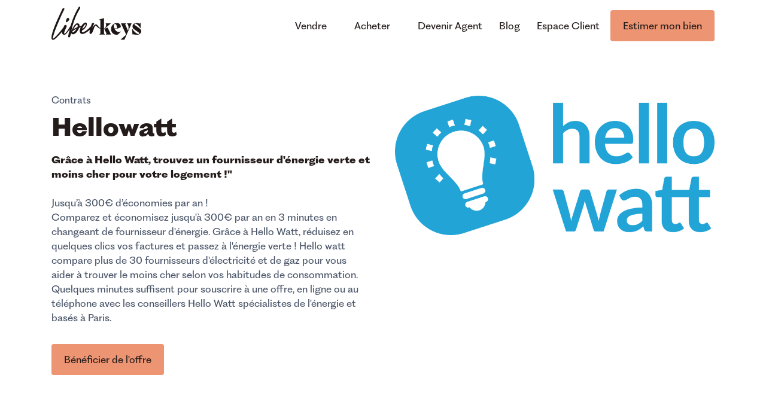

--- FILE ---
content_type: text/html; charset=utf-8
request_url: https://www.liberkeys.com/partenaires/hellowatt
body_size: 5064
content:
<!DOCTYPE html><!-- Last Published: Mon Jan 26 2026 14:49:14 GMT+0000 (Coordinated Universal Time) --><html data-wf-domain="www.liberkeys.com" data-wf-page="657c679cf11e8198c65c8d58" data-wf-site="6022985415e9f66f2904c07b" lang="fr" data-wf-collection="657c679cf11e8198c65c8c37" data-wf-item-slug="hellowatt"><head><meta charset="utf-8"/><title>Hellowatt</title><meta content="Grâce à Hello Watt, trouvez un fournisseur d&#x27;énergie verte et moins cher pour votre logement !&quot;. Comparez et économisez jusqu&#x27;à 300€ par an en 3 minutes en changeant de fournisseur d&#x27;énergie. Grâce à Hello Watt, réduisez en quelques clics vos factures et passez à l&#x27;énergie verte ! Hello watt compare plus de 30 fournisseurs d&#x27;électricité et de gaz pour vous aider à trouver le moins cher selon vos habitudes de consommation. Quelques minutes suffisent pour souscrire à une offre, en ligne ou au téléphone avec les conseillers Hello Watt spécialistes de l&#x27;énergie et basés à Paris.. Jusqu’à 300€ d’économies par an !" name="description"/><meta content="width=device-width, initial-scale=1" name="viewport"/><meta content="xEG3FyrWfLbcTJR9pcf0SJYbSJYcDunEDl6G53w4_nw" name="google-site-verification"/><link href="https://cdn.prod.website-files.com/6022985415e9f66f2904c07b/css/neverendingproject.shared.ed9477d98.min.css" rel="stylesheet" type="text/css" integrity="sha384-7ZR32YXeIOeEahE5fnmcjdQA40G1u5900ZjTE0Aw75Bc9GK/qfTZ35PgRy5YCaWv" crossorigin="anonymous"/><link href="https://fonts.googleapis.com" rel="preconnect"/><link href="https://fonts.gstatic.com" rel="preconnect" crossorigin="anonymous"/><script src="https://ajax.googleapis.com/ajax/libs/webfont/1.6.26/webfont.js" type="text/javascript"></script><script type="text/javascript">WebFont.load({  google: {    families: ["Oswald:200,300,400,500,600,700","Montserrat:100,100italic,200,200italic,300,300italic,400,400italic,500,500italic,600,600italic,700,700italic,800,800italic,900,900italic","Inter:300,regular,500,600,700,800,900","Poppins:200,200italic,300,regular,italic,500,500italic,600,600italic,700,700italic,800,800italic,900,900italic"]  }});</script><script type="text/javascript">!function(o,c){var n=c.documentElement,t=" w-mod-";n.className+=t+"js",("ontouchstart"in o||o.DocumentTouch&&c instanceof DocumentTouch)&&(n.className+=t+"touch")}(window,document);</script><link href="https://cdn.prod.website-files.com/6022985415e9f66f2904c07b/646dd71d2e0255b83988c1fe_logo-picto%20rect.png" rel="shortcut icon" type="image/x-icon"/><link href="https://cdn.prod.website-files.com/6022985415e9f66f2904c07b/646dd822c0cf1a85e5dfc54e_logo%20carre%CC%81%20256.png" rel="apple-touch-icon"/>
<script>
  window.dataLayer = window.dataLayer || [];
</script>
<!-- Google Tag Manager -->
<script>(function(w,d,s,l,i){w[l]=w[l]||[];w[l].push({'gtm.start':
new Date().getTime(),event:'gtm.js'});var f=d.getElementsByTagName(s)[0],
j=d.createElement(s),dl=l!='dataLayer'?'&l='+l:'';j.async=true;j.src=
'https://www.googletagmanager.com/gtm.js?id='+i+dl;f.parentNode.insertBefore(j,f);
})(window,document,'script','dataLayer','GTM-TXBGHDN');</script>
<!-- End Google Tag Manager --><link rel="canonical" href="https://www.liberkeys.com/partenaires/hellowatt"></head><body><div data-collapse="medium" data-animation="default" data-duration="400" data-easing="ease" data-easing2="ease" role="banner" class="navbar w-nav"><div class="container-1140 nvbar w-container"><div class="nav_content"><a href="/" class="brand w-nav-brand"><img src="https://cdn.prod.website-files.com/6022985415e9f66f2904c07b/6469cacafb9d4d54cc21c7af_LOGO.svg" loading="lazy" width="150" alt="" class="navbar_logo"/></a><div class="menu-button w-nav-button"><div class="icon-2 w-icon-nav-menu"></div></div><nav role="navigation" class="nav-menu-2 w-nav-menu"><div class="nav-menu-content"><div class="nav-links-wrapper"><div href="#" data-w-id="ec9b30bf-4eeb-cb64-84d9-dd3f22184add" class="nav-link-wrap"><div class="dropdown-flex"><div class="nav_label">Vendre</div><img src="https://cdn.prod.website-files.com/6022985415e9f66f2904c07b/6022985415e9f6245904c136_chevron-down-white.svg" alt="" class="dropdown-icon-2"/></div><div class="custom-dropdown-list"><a href="/vendre" class="dropdown-link-2 w-inline-block"><div class="nav-content-wrap"><div class="dropdown-title">Notre offre</div><div class="dropdown-description">Vendre avec Liberkeys.</div></div></a><a href="/estimer-votre-bien" class="dropdown-link-2 w-inline-block"><div class="nav-content-wrap"><div class="dropdown-title">Estimer mon bien</div><div class="dropdown-description">En ligne : gratuit en 2 min</div></div></a><a href="/rendez-vous-estimation" class="dropdown-link-2 w-inline-block"><div class="nav-content-wrap"><div class="dropdown-title">Prendre rendez-vous</div><div class="dropdown-description">Quel est le prix réel de votre bien ?</div></div></a><div class="dropdown-block"><div class="dropdown-title-2">Fréquemment cherché</div><a href="/vendre" class="nav-blog-item w-inline-block"><div class="nav-link-blog-2">Notre offre</div></a><a href="/toutes-les-agences" class="nav-blog-item w-inline-block"><div class="nav-link-blog-2">Nos agences immobilières</div></a><a href="https://liberkeys.com/categorie-blog/guide-vendeur/" class="nav-blog-item w-inline-block"><div class="nav-link-blog-2">Le guide du vendeur</div></a></div></div></div><div href="#" data-w-id="ec9b30bf-4eeb-cb64-84d9-dd3f22184af8" class="nav-link-wrap"><div class="dropdown-flex"><div class="nav_label">Acheter</div><img src="https://cdn.prod.website-files.com/6022985415e9f66f2904c07b/6022985415e9f6245904c136_chevron-down-white.svg" alt="" class="dropdown-icon-2"/></div><div class="custom-dropdown-list"><a href="/acheter" class="dropdown-link-2 w-inline-block"><div class="nav-content-wrap"><div class="dropdown-title">Acheter un bien avec Liberkeys</div><div class="dropdown-description">Acheter en sérénité.</div></div></a><a href="/portail" class="dropdown-link-2 w-inline-block"><div class="nav-content-wrap"><div class="dropdown-title">Nos biens en vente</div><div class="dropdown-description">Consulter notre portail immobilier.</div></div></a><a href="/alerte-immobiliere" class="dropdown-link-2 w-inline-block"><div class="nav-content-wrap"><div class="dropdown-title">Alerte acheteur</div><div class="dropdown-description">Être alerté des biens qui vous correspondent.</div></div></a><div class="dropdown-block"><div class="dropdown-title-2">Fréquemment cherché</div><a href="https://liberkeys.com/categorie-blog/guide-acheteur/" class="nav-blog-item w-inline-block"><div class="nav-link-blog-2">Le guide de l&#x27;acheteur</div></a><a href="https://liberkeys.com/categorie-blog/guide-investisseur/" class="nav-blog-item w-inline-block"><div class="nav-link-blog-2">Le guide de l&#x27;investisseur</div></a></div></div></div><a href="/devenir-agent" data-w-id="ec9b30bf-4eeb-cb64-84d9-dd3f22184b19" class="nav-link-wrap w-inline-block"><div class="nav_label">Devenir Agent</div></a><a href="/blog" data-w-id="a6655658-f5b4-0d00-613b-8de21e113b4a" class="nav-link-wrap w-inline-block"><div class="nav_label">Blog</div></a><a href="https://app.liberkeys.com/connexion" data-w-id="f7b23698-82bb-b708-7af9-5b1a79336d28" class="nav-link-wrap w-inline-block"><div class="nav_label">Espace Client</div></a><a href="/choix-de-votre-estimation" class="button is-secondary w-button">Estimer mon bien</a></div></div></nav></div></div></div><div class="section-in-base parteners"><div class="container-1140"><div class="grid-2-columns-align-center"><div id="w-node-_609dadbf-0b52-f00f-89bc-b616e1a4bc5f-c65c8d58" class="div-block-121"><div class="blog-item__categorie">Contrats</div><h1 class="heading-74">Hellowatt </h1><div class="weight-bold margin-bottom-4">Grâce à Hello Watt, trouvez un fournisseur d&#x27;énergie verte et moins cher pour votre logement !&quot;</div><div>Jusqu’à 300€ d’économies par an !</div><div class="text-block-114">Comparez et économisez jusqu&#x27;à 300€ par an en 3 minutes en changeant de fournisseur d&#x27;énergie. Grâce à Hello Watt, réduisez en quelques clics vos factures et passez à l&#x27;énergie verte ! Hello watt compare plus de 30 fournisseurs d&#x27;électricité et de gaz pour vous aider à trouver le moins cher selon vos habitudes de consommation. Quelques minutes suffisent pour souscrire à une offre, en ligne ou au téléphone avec les conseillers Hello Watt spécialistes de l&#x27;énergie et basés à Paris.</div><a data-w-id="Button" href="https://www.hellowatt.fr/comparateur-vert/?utm_source=liberkeys&amp;utm_medium=partner&amp;utm_term=comparateur-vert" target="_blank" class="button w-button">Bénéficier de l&#x27;offre</a></div><img loading="lazy" alt="" src="https://cdn.prod.website-files.com/6022985415e9f624cf04c0a3/6022985415e9f6889f04c814_hellowatt-logo-large.png"/></div></div></div><div class="footer border-top-1px-2"><div class="container-1140 modified w-container"><div><div class="w-layout-grid grid-24"><div class="flex-column-start"><img src="https://cdn.prod.website-files.com/6022985415e9f66f2904c07b/646f8d8a0c456609c04e5621_LOGO%20REDUIT%201%20(1).png" loading="lazy" width="145" alt="" class="footer_logo-3 mobile-center"/><div class="margin-top-4 mobile-center margin-bottom-4">L&#x27;agence immobilière repensée pour votre bien.</div><img src="https://cdn.prod.website-files.com/6022985415e9f66f2904c07b/660d7bd9c55410e836c1225f_fnaim-members%20(1).png" loading="lazy" sizes="100vw" srcset="https://cdn.prod.website-files.com/6022985415e9f66f2904c07b/660d7bd9c55410e836c1225f_fnaim-members%20(1)-p-500.png 500w, https://cdn.prod.website-files.com/6022985415e9f66f2904c07b/660d7bd9c55410e836c1225f_fnaim-members%20(1)-p-800.png 800w, https://cdn.prod.website-files.com/6022985415e9f66f2904c07b/660d7bd9c55410e836c1225f_fnaim-members%20(1).png 1849w" alt="" class="image-fnaim"/><div class="legal-text mobile-center">© Liberkeys - 2025<br/></div><div class="social-block-2 mobile-center"><a href="https://www.facebook.com/liberkeys/" target="_blank" class="social-block-link fb w-inline-block"></a><a href="https://twitter.com/Liberkeys" target="_blank" class="social-block-link twitter w-inline-block"></a><a href="https://www.instagram.com/liberkeys/" target="_blank" class="social-block-link insta w-inline-block"></a><a href="https://www.linkedin.com/company/liberkeys/" target="_blank" class="social-block-link linkedin w-inline-block"></a></div></div><div><div class="w-layout-grid grid-3-columns-align-center"><div class="flex-column-start"><h5 class="text-base-larger">À propos</h5><a href="/nous-decouvrir" class="link-footer">Notre mission</a><a href="/qui-sommes-nous" class="link-footer">La vie chez Liberkeys</a><a href="/devenir-agent" class="link-footer">Devenir conseiller Liberkeys</a><a href="/contact" class="link-footer">Contact</a><a href="https://client.liberkeys.com/" class="link-footer">Espace Client</a><a href="/parrainer" target="_blank" class="link-footer">Parrainage</a><a href="https://www.welcometothejungle.com/fr/companies/liberkeys" target="_blank" class="link-footer">Nous rejoindre</a></div><div class="flex-column-start"><h5 class="text-base-larger">Ressources</h5><a href="/cgu" target="_blank" class="link-footer">CGU</a><a href="/pdc" target="_blank" class="link-footer">Politique de confidentialité</a><a href="https://cdn.prod.website-files.com/6022985415e9f66f2904c07b/6451206ccaeae5bafdacefc8_Politique%20Cookies%20Liberkeys%20-%20202305.pdf" class="link-footer">Politique des cookies</a><a href="/mentions" class="link-footer">Mentions légales / Réclamations</a><a href="/partenaires" class="link-footer">Partenaires</a><div class="link-footer embedlink w-embed"><a href="javascript:openAxeptioCookies()" style="text-decoration:none; color:inherit;">
Gestion des cookies
</a></div></div><div class="flex-column-start"><h5 class="text-base-larger">Vendre un bien</h5><a href="/rendez-vous-estimation" class="link-footer">Estimation physique</a><a href="/estimations" class="link-footer">Guide de l&#x27;estimation</a><a href="https://cdn.prod.website-files.com/6022985415e9f66f2904c07b/653127b9155463d9ac5d6a31_Pre%CC%81sentation%20sans%20titre.pdf" target="_blank" class="margin-bottom-2 link-footer newtab">Nos honoraires</a><a href="https://www.liberkeys.com/vente-immobiliere" class="link-footer">Vente immobilière</a><a href="https://www.liberkeys.com/categorie-blog/guide-vendeur" class="link-footer">Guide du vendeur</a><a href="/prix-de-limmobilier-en-france" class="link-footer">Prix de l&#x27;immobilier</a><a href="/prix-m2/paris" class="link-footer">Prix du m2 Paris</a></div><div class="flex-column-start"><h5 class="text-base-larger">Acheter un bien</h5><a href="/acheter" class="link-footer">Acheter</a><a href="/alerte-immobiliere" class="link-footer">Alerte acheteur</a><a href="https://portail.liberkeys.com" target="_blank" class="link-footer">Les biens en vente</a><a href="https://www.liberkeys.com/categorie-blog/guide-acheteur" class="link-footer">Guide de l&#x27;acheteur</a><a href="https://www.liberkeys.com/categorie-blog/guide-investisseur" class="link-footer">Guide de l&#x27;investisseur</a><a href="https://www.liberkeys.com/blog/duree-compromis-de-vente" class="link-footer">Compromis de vente</a><a href="https://www.liberkeys.com/blog/les-frais-de-notaire-presentation" class="link-footer">Frais de notaire</a></div><div class="flex-column-start"><h5 class="text-base-larger">Nos agences immobilières</h5><a href="/toutes-les-agences" class="link-footer">Toutes nos agences</a><a href="/agents-immobiliers-liberkeys" class="link-footer">Nos agents</a><a href="/agence-immobiliere/paris" class="link-footer">Agence immobilière à Paris</a><a href="/agence-immobiliere/lyon" class="link-footer">Agence immobilière à Lyon</a><a href="/agence-immobiliere/lille" class="link-footer">Agence immobilière à Lille</a><a href="/agence-immobiliere/nice" class="link-footer">Agence immobilière à Nice</a></div><div class="flex-column-start"><h5 class="text-base-larger">Les incontournables</h5><a href="/blog" class="link-footer">Blog</a><a href="https://www.liberkeys.com/blog/resilier-son-mandat-de-vente-exclusif" class="link-footer">Résilier son mandat de vente exclusif</a><a href="/vendre-son-bien-immobilier" class="link-footer">Comment vendre sa maison ou son appartement ?</a><a href="https://www.liberkeys.com/blog/salaire-agent-immobilier-independant" class="link-footer">Salaire agent indépendant</a><a href="https://www.liberkeys.com/blog/qui-doit-payer-frais-agence" class="link-footer">Qui paye les frais d&#x27;agence ?</a><a href="https://www.liberkeys.com/blog/resilier-son-mandat-de-vente-simple" class="link-footer">Résilier son mandat de vente simple</a></div></div></div></div></div></div></div><script src="https://d3e54v103j8qbb.cloudfront.net/js/jquery-3.5.1.min.dc5e7f18c8.js?site=6022985415e9f66f2904c07b" type="text/javascript" integrity="sha256-9/aliU8dGd2tb6OSsuzixeV4y/faTqgFtohetphbbj0=" crossorigin="anonymous"></script><script src="https://cdn.prod.website-files.com/6022985415e9f66f2904c07b/js/neverendingproject.schunk.d0d7ad99d2cc1ab4.js" type="text/javascript" integrity="sha384-9FWPFjJITUPk3SGEoW9LIfaqUS7df8GRW/8nStGuH+K2355j7b47Jq4BD5gR2dGO" crossorigin="anonymous"></script><script src="https://cdn.prod.website-files.com/6022985415e9f66f2904c07b/js/neverendingproject.schunk.af92decd3da268db.js" type="text/javascript" integrity="sha384-+DEX2Z41vL9CNw1otxI9RbNHL9SKj7VRyVB+yo60KGA1QINgOV0gN+RfkZSedE3u" crossorigin="anonymous"></script><script src="https://cdn.prod.website-files.com/6022985415e9f66f2904c07b/js/neverendingproject.a24ba436.a75bef3b7d4334b5.js" type="text/javascript" integrity="sha384-4KRPCX7QyvZDlt6qxjj7n5fkkNmWmKMblgSxury0Pd/y+NJqCRvHbR9OZhfaNxQl" crossorigin="anonymous"></script><!-- Google Tag Manager (noscript) -->
<noscript><iframe src="https://www.googletagmanager.com/ns.html?id=GTM-TXBGHDN"
height="0" width="0" style="display:none;visibility:hidden"></iframe></noscript>
<!-- End Google Tag Manager (noscript) -->
<script type="text/javascript" src="https://maps.googleapis.com/maps/api/js?key=AIzaSyCIVEWLAwzpEN8ne8aI2zPK2qTDOOSCKhE&libraries=places"></script>
<script>
    $(document).ready(function () {
      if (!sessionStorage.getItem("lk_referrer")) {
        sessionStorage.setItem("lk_referrer", document.referrer);
      }
      if (!sessionStorage.getItem("lk_source")) {
        sessionStorage.setItem("lk_source", window.location.href);
      }
    });
</script></body></html>

--- FILE ---
content_type: image/svg+xml
request_url: https://cdn.prod.website-files.com/6022985415e9f66f2904c07b/6022985415e9f6245904c136_chevron-down-white.svg
body_size: -24
content:
<svg xmlns="http://www.w3.org/2000/svg" width="14.828" height="8.414" viewBox="0 0 14.828 8.414">
  <path id="chevron-down-white" d="M6,10l6,6,6-6" transform="translate(-4.586 -8.586)" fill="none" stroke="#fff" stroke-linecap="round" stroke-linejoin="round" stroke-width="2"/>
</svg>
